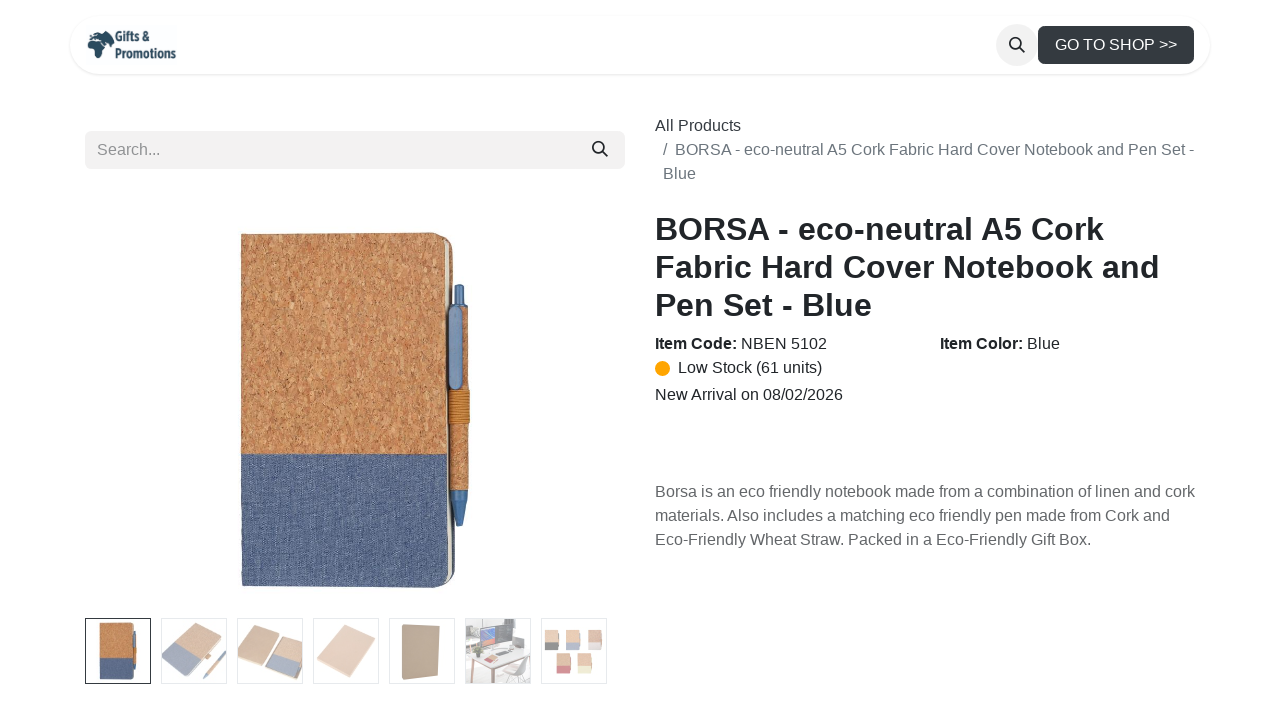

--- FILE ---
content_type: text/html; charset=utf-8
request_url: https://www.giftsnpromo.com/shop/nben-5102-borsa-eco-neutral-a5-cork-fabric-hard-cover-notebook-and-pen-set-blue-16662
body_size: 7932
content:

        

    
        
<!DOCTYPE html>
<html lang="en-US" data-website-id="7" data-main-object="product.template(16662,)" data-add2cart-redirect="1">
    <head>
        <meta charset="utf-8"/>
        <meta http-equiv="X-UA-Compatible" content="IE=edge"/>
        <meta name="viewport" content="width=device-width, initial-scale=1"/>
        <meta name="generator" content="Odoo"/>
        <meta name="description" content="Borsa is an eco friendly notebook made from a combination of linen and cork materials. Also includes a matching eco friendly pen made from Cork and Eco-Friendly Wheat Straw. Packed in a Eco-Friendly Gift Box."/>
            
        <meta property="og:type" content="website"/>
        <meta property="og:title" content="BORSA - eco-neutral A5 Cork Fabric Hard Cover Notebook and Pen Set - Blue"/>
        <meta property="og:site_name" content="Gifts &amp; Promo"/>
        <meta property="og:url" content="https://www.giftsnpromo.com/shop/nben-5102-borsa-eco-neutral-a5-cork-fabric-hard-cover-notebook-and-pen-set-blue-16662"/>
        <meta property="og:image" content="https://www.giftsnpromo.com/web/image/product.template/16662/image_1024?unique=9baa203"/>
        <meta property="og:description" content="Borsa is an eco friendly notebook made from a combination of linen and cork materials. Also includes a matching eco friendly pen made from Cork and Eco-Friendly Wheat Straw. Packed in a Eco-Friendly Gift Box."/>
            
        <meta name="twitter:card" content="summary_large_image"/>
        <meta name="twitter:title" content="BORSA - eco-neutral A5 Cork Fabric Hard Cover Notebook and Pen Set - Blue"/>
        <meta name="twitter:image" content="https://www.giftsnpromo.com/web/image/product.template/16662/image_1024?unique=9baa203"/>
        <meta name="twitter:description" content="Borsa is an eco friendly notebook made from a combination of linen and cork materials. Also includes a matching eco friendly pen made from Cork and Eco-Friendly Wheat Straw. Packed in a Eco-Friendly Gift Box."/>
        
        <link rel="canonical" href="https://www.giftsnpromo.com/shop/nben-5102-borsa-eco-neutral-a5-cork-fabric-hard-cover-notebook-and-pen-set-blue-16662"/>
        
        <link rel="preconnect" href="https://fonts.gstatic.com/" crossorigin=""/>
        <title>BORSA - eco-neutral A5 Cork Fabric Hard Cover Notebook and Pen Set - Blue | Gifts &amp; Promo</title>
        <link type="image/x-icon" rel="shortcut icon" href="/web/image/website/7/favicon?unique=08735e4"/>
        <link rel="preload" href="/web/static/src/libs/fontawesome/fonts/fontawesome-webfont.woff2?v=4.7.0" as="font" crossorigin=""/>
        <link type="text/css" rel="stylesheet" href="/web/assets/7/26fafc0/web.assets_frontend.min.css"/>
        <script id="web.layout.odooscript" type="text/javascript">
            var odoo = {
                csrf_token: "c9297eec5e1bcf3be0ea45878c13b3d0c1bea068o1800187861",
                debug: "",
            };
        </script>
        <script type="text/javascript">
            odoo.__session_info__ = {"is_admin": false, "is_system": false, "is_public": true, "is_website_user": true, "user_id": false, "is_frontend": true, "profile_session": null, "profile_collectors": null, "profile_params": null, "show_effect": true, "currencies": {"131": {"symbol": "AED", "position": "after", "digits": [69, 2]}, "54": {"symbol": "BD", "position": "after", "digits": [69, 2]}, "7": {"symbol": "\u00a5", "position": "before", "digits": [69, 2]}, "1": {"symbol": "\u20ac", "position": "after", "digits": [69, 2]}, "147": {"symbol": "\u00a3", "position": "before", "digits": [69, 2]}, "20": {"symbol": "\u20b9", "position": "after", "digits": [69, 2]}, "187": {"symbol": "KD", "position": "after", "digits": [69, 2]}, "96": {"symbol": " \u062f.\u0643 ", "position": "after", "digits": [69, 3]}, "166": {"symbol": "OMR", "position": "after", "digits": [69, 2]}, "173": {"symbol": "Pts", "position": "after", "digits": [69, 0]}, "160": {"symbol": "QR", "position": "after", "digits": [69, 2]}, "153": {"symbol": "SR", "position": "after", "digits": [69, 2]}, "43": {"symbol": "USh", "position": "after", "digits": [69, 0]}, "2": {"symbol": "$", "position": "before", "digits": [69, 2]}, "38": {"symbol": "R", "position": "before", "digits": [69, 2]}}, "bundle_params": {"lang": "en_US", "website_id": 7}, "websocket_worker_version": "17.0-1", "translationURL": "/website/translations", "cache_hashes": {"translations": "77adafdd0ee46a082f0086c43842110e568c7487"}, "geoip_country_code": null, "geoip_phone_code": null, "lang_url_code": "en"};
            if (!/(^|;\s)tz=/.test(document.cookie)) {
                const userTZ = Intl.DateTimeFormat().resolvedOptions().timeZone;
                document.cookie = `tz=${userTZ}; path=/`;
            }
        </script>
        <script type="text/javascript" defer="defer" src="/web/assets/7/7bf005f/web.assets_frontend_minimal.min.js" onerror="__odooAssetError=1"></script>
        <script type="text/javascript" defer="defer" data-src="/web/assets/7/1b28bd8/web.assets_frontend_lazy.min.js" onerror="__odooAssetError=1"></script>
        
        <meta name="robots" content="noindex, nofollow">
    </head>
    <body>



        <div id="wrapwrap" class="   ">
                <header id="top" data-anchor="true" data-name="Header" data-extra-items-toggle-aria-label="Extra items button" class="   o_header_fixed" style=" ">
                    
                <div class="container py-3 px-0">
    <nav data-name="Navbar" aria-label="Main" class="navbar navbar-expand-lg navbar-light o_colored_level o_cc o_full_border d-none d-lg-block rounded-pill py-2 px-3 shadow-sm ">
        

                <div id="o_main_nav" class="o_main_nav container">
                    
    <a data-name="Navbar Logo" href="/" class="navbar-brand logo me-4">
            
            <span role="img" aria-label="Logo of Gifts &amp; Promo" title="Gifts &amp; Promo"><img src="/web/image/website/7/logo/Gifts%20%26%20Promo?unique=08735e4" class="img img-fluid" width="95" height="40" alt="Gifts &amp; Promo" loading="lazy"/></span>
        </a>
    
                    
    <ul id="top_menu" role="menu" class="nav navbar-nav top_menu o_menu_loading me-auto nav-pills">
        

                        
    <li role="presentation" class="nav-item">
        <a role="menuitem" href="https://www.giftsnpromo.com" class="nav-link ">
            <span>HOME</span>
        </a>
    </li>
    <li role="presentation" class="nav-item">
        <a role="menuitem" href="/shop" class="nav-link ">
            <span>PRODUCTS</span>
        </a>
    </li>
    <li role="presentation" class="nav-item">
        <a role="menuitem" href="https://www.thegiftscatalog.com/corporate-gifts-2026/" class="nav-link ">
            <span>CATALOG</span>
        </a>
    </li>
                    
    </ul>
                    
                    <ul class="navbar-nav align-items-center gap-1 flex-wrap flex-shrink-0 justify-content-end ps-3">
                        
        
            <li class=" divider d-none"></li> 
            <li class="o_wsale_my_cart d-none ">
                <a href="/shop/cart" aria-label="eCommerce cart" class="o_navlink_background btn position-relative rounded-circle p-1 text-center text-reset">
                    <div class="">
                        <i class="fa fa-shopping-cart fa-stack"></i>
                        <sup class="my_cart_quantity badge text-bg-primary position-absolute top-0 end-0 mt-n1 me-n1 rounded-pill d-none" data-order-id="">0</sup>
                    </div>
                </a>
            </li>
        
        
            <li class="o_wsale_my_wish d-none  o_wsale_my_wish_hide_empty">
                <a href="/shop/wishlist" class="o_navlink_background btn position-relative rounded-circle p-1 text-center text-reset">
                    <div class="">
                        <i class="fa fa-1x fa-heart fa-stack"></i>
                        <sup class="my_wish_quantity o_animate_blink badge text-bg-primary position-absolute top-0 end-0 mt-n1 me-n1 rounded-pill">0</sup>
                    </div>
                </a>
            </li>
        
                        
        <li class="">
                <div class="modal fade css_editable_mode_hidden" id="o_search_modal" aria-hidden="true" tabindex="-1">
                    <div class="modal-dialog modal-lg pt-5">
                        <div class="modal-content mt-5">
    <form method="get" class="o_searchbar_form o_wait_lazy_js s_searchbar_input " action="/website/search" data-snippet="s_searchbar_input">
            <div role="search" class="input-group input-group-lg">
        <input type="search" name="search" class="search-query form-control oe_search_box border-0 bg-light border border-end-0 p-3" placeholder="Search..." value="" data-search-type="all" data-limit="5" data-display-image="true" data-display-description="true" data-display-extra-link="true" data-display-detail="true" data-order-by="name asc"/>
        <button type="submit" aria-label="Search" title="Search" class="btn oe_search_button border border-start-0 px-4 bg-o-color-4">
            <i class="oi oi-search"></i>
        </button>
    </div>

            <input name="order" type="hidden" class="o_search_order_by" value="name asc"/>
            
    
        </form>
                        </div>
                    </div>
                </div>
                <a data-bs-target="#o_search_modal" data-bs-toggle="modal" role="button" title="Search" href="#" class="btn rounded-circle p-1 lh-1 o_navlink_background text-reset o_not_editable">
                    <i class="oi oi-search fa-stack lh-lg"></i>
                </a>
        </li>
                        
        <li class="">
                <div data-name="Text" class="s_text_block ">
                    </div>
        </li>
                        
                        
                        
                        
        
        
                        
        <li class="">
            <div class="oe_structure oe_structure_solo ">
            <section class="oe_unremovable oe_unmovable s_text_block o_colored_level pt0 o_cc o_cc1" data-snippet="s_text_block" data-name="Text" style="background-image: none;">
                    <div class="container">
                        <a href="/shop" class="oe_unremovable btn_cta w-100 btn btn-primary" data-bs-original-title="" title="">GO TO SHOP &gt;&gt;</a><br/></div>
                </section>
                </div>
        </li>
                    </ul>
                </div>
            
    </nav>
    <nav data-name="Navbar" aria-label="Mobile" class="navbar  navbar-light o_colored_level o_cc o_header_mobile d-block d-lg-none shadow-sm px-0 o_full_border mx-1 rounded-pill">
        

        <div class="o_main_nav container flex-wrap justify-content-between">
            
    <a data-name="Navbar Logo" href="/" class="navbar-brand logo ">
            
            <span role="img" aria-label="Logo of Gifts &amp; Promo" title="Gifts &amp; Promo"><img src="/web/image/website/7/logo/Gifts%20%26%20Promo?unique=08735e4" class="img img-fluid" width="95" height="40" alt="Gifts &amp; Promo" loading="lazy"/></span>
        </a>
    
            <ul class="o_header_mobile_buttons_wrap navbar-nav flex-row align-items-center gap-2 mb-0">
        
            <li class=" divider d-none"></li> 
            <li class="o_wsale_my_cart d-none ">
                <a href="/shop/cart" aria-label="eCommerce cart" class="o_navlink_background_hover btn position-relative rounded-circle border-0 p-1 text-reset">
                    <div class="">
                        <i class="fa fa-shopping-cart fa-stack"></i>
                        <sup class="my_cart_quantity badge text-bg-primary position-absolute top-0 end-0 mt-n1 me-n1 rounded-pill d-none" data-order-id="">0</sup>
                    </div>
                </a>
            </li>
        
        
            <li class="o_wsale_my_wish d-none  o_wsale_my_wish_hide_empty">
                <a href="/shop/wishlist" class="o_navlink_background_hover btn position-relative rounded-circle border-0 p-1 text-reset">
                    <div class="">
                        <i class="fa fa-1x fa-heart fa-stack"></i>
                        <sup class="my_wish_quantity o_animate_blink badge text-bg-primary position-absolute top-0 end-0 mt-n1 me-n1 rounded-pill">0</sup>
                    </div>
                </a>
            </li>
        
                <li class="o_not_editable">
                    <button class="nav-link btn me-auto p-2 o_not_editable" type="button" data-bs-toggle="offcanvas" data-bs-target="#top_menu_collapse_mobile" aria-controls="top_menu_collapse_mobile" aria-expanded="false" aria-label="Toggle navigation">
                        <span class="navbar-toggler-icon"></span>
                    </button>
                </li>
            </ul>
            <div id="top_menu_collapse_mobile" class="offcanvas offcanvas-end o_navbar_mobile">
                <div class="offcanvas-header justify-content-end o_not_editable">
                    <button type="button" class="nav-link btn-close" data-bs-dismiss="offcanvas" aria-label="Close"></button>
                </div>
                <div class="offcanvas-body d-flex flex-column justify-content-between h-100 w-100">
                    <ul class="navbar-nav">
                        
                        
        <li class="">
    <form method="get" class="o_searchbar_form o_wait_lazy_js s_searchbar_input " action="/website/search" data-snippet="s_searchbar_input">
            <div role="search" class="input-group mb-3">
        <input type="search" name="search" class="search-query form-control oe_search_box border-0 bg-light rounded-start-pill text-bg-light ps-3" placeholder="Search..." value="" data-search-type="all" data-limit="0" data-display-image="true" data-display-description="true" data-display-extra-link="true" data-display-detail="true" data-order-by="name asc"/>
        <button type="submit" aria-label="Search" title="Search" class="btn oe_search_button rounded-end-pill bg-o-color-3 pe-3">
            <i class="oi oi-search"></i>
        </button>
    </div>

            <input name="order" type="hidden" class="o_search_order_by" value="name asc"/>
            
    
        </form>
        </li>
                        
    <ul role="menu" class="nav navbar-nav top_menu  text-center nav-pills">
        

                            
    <li role="presentation" class="nav-item">
        <a role="menuitem" href="https://www.giftsnpromo.com" class="nav-link ">
            <span>HOME</span>
        </a>
    </li>
    <li role="presentation" class="nav-item">
        <a role="menuitem" href="/shop" class="nav-link ">
            <span>PRODUCTS</span>
        </a>
    </li>
    <li role="presentation" class="nav-item">
        <a role="menuitem" href="https://www.thegiftscatalog.com/corporate-gifts-2026/" class="nav-link ">
            <span>CATALOG</span>
        </a>
    </li>
                        
    </ul>
                        
        <li class="">
                <div data-name="Text" class="s_text_block align-items-center mt-2 border-top pt-2 text-center o_border_contrast">
                    </div>
        </li>
                        
                    </ul>
                    <ul class="navbar-nav gap-2 mt-3 w-100">
                        
                        
        
        
                        
                        
        <li class="">
            <div class="oe_structure oe_structure_solo ">
            <section class="oe_unremovable oe_unmovable s_text_block o_colored_level pt0 o_cc o_cc1" data-snippet="s_text_block" data-name="Text" style="background-image: none;">
                    <div class="container">
                        <a href="/shop" class="oe_unremovable btn_cta w-100 btn btn-primary w-100" data-bs-original-title="" title="">GO TO SHOP &gt;&gt;</a><br/></div>
                </section>
                </div>
        </li>
                    </ul>
                </div>
            </div>
        </div>
    
    </nav>
        </div>
    
        </header>
                <main>
                    <div itemscope="itemscope" itemtype="http://schema.org/Product" id="wrap" class="js_sale o_wsale_product_page ecom-zoomable zoomodoo-next" data-ecom-zoom-click="1">
                <div class="oe_structure oe_empty oe_structure_not_nearest" id="oe_structure_website_sale_product_1" data-editor-message="DROP BUILDING BLOCKS HERE TO MAKE THEM AVAILABLE ACROSS ALL PRODUCTS"></div>
                <section id="product_detail" class="container py-4 oe_website_sale " data-view-track="0" data-product-tracking-info="{&#34;item_id&#34;: 11517, &#34;item_name&#34;: &#34;[NBEN 5102] BORSA - eco-neutral A5 Cork Fabric Hard Cover Notebook and Pen Set - Blue&#34;, &#34;item_category&#34;: &#34;Office and Writing&#34;, &#34;currency&#34;: &#34;USD&#34;, &#34;price&#34;: 3.12}">
                    <div class="row align-items-center">
                        <div class="col-lg-6 d-flex align-items-center">
                            <div class="d-flex justify-content-between w-100">
    <form method="get" class="o_searchbar_form o_wait_lazy_js s_searchbar_input o_wsale_products_searchbar_form me-auto flex-grow-1 mb-2 mb-lg-0" action="/shop" data-snippet="s_searchbar_input">
            <div role="search" class="input-group me-sm-2">
        <input type="search" name="search" class="search-query form-control oe_search_box border-0 bg-light border-0 text-bg-light" placeholder="Search..." data-search-type="products" data-limit="5" data-display-image="true" data-display-description="true" data-display-extra-link="true" data-display-detail="true" data-order-by="name asc"/>
        <button type="submit" aria-label="Search" title="Search" class="btn oe_search_button btn btn-light">
            <i class="oi oi-search"></i>
        </button>
    </div>

            <input name="order" type="hidden" class="o_search_order_by" value="name asc"/>
            
        
        </form>
        <div style="display: none !important;" class="o_pricelist_dropdown dropdown d-none">

            <a role="button" href="#" data-bs-toggle="dropdown" class="dropdown-toggle btn btn-light">
                Dealer USD + 70%
            </a>
            <div class="dropdown-menu" role="menu">
            </div>
        </div>
                            </div>
                        </div>
                        <div class="col-lg-6 d-flex align-items-center">
                            <ol class="breadcrumb p-0 mb-2 m-lg-0">
                                <li class="breadcrumb-item o_not_editable">
                                    <a href="/shop">All Products</a>
                                </li>
                                
                                <li class="breadcrumb-item active">
                                    <span>BORSA - eco-neutral A5 Cork Fabric Hard Cover Notebook and Pen Set - Blue</span>
                                </li>
                            </ol>
                        </div>
                    </div>
                    <div class="row" id="product_detail_main" data-name="Product Page" data-image_width="50_pc" data-image_layout="carousel">
                        <div class="col-lg-6 mt-lg-4 o_wsale_product_images position-relative">
        <div id="o-carousel-product" class="carousel slide position-sticky mb-3 overflow-hidden" data-bs-ride="carousel" data-bs-interval="0" data-name="Product Carousel">
            <div class="o_carousel_product_outer carousel-outer position-relative flex-grow-1 overflow-hidden">
                <span class="o_ribbon  z-index-1" style=""></span>
                <div class="carousel-inner h-100">
                        <div class="carousel-item h-100 text-center active">
        <div class="d-flex align-items-center justify-content-center h-100 oe_unmovable"><img src="/web/image/product.product/11517/image_1024/%5BNBEN%205102%5D%20BORSA%20-%20eco-neutral%20A5%20Cork%20Fabric%20Hard%20Cover%20Notebook%20and%20Pen%20Set%20-%20Blue?unique=f19128e" class="img img-fluid oe_unmovable product_detail_img mh-100" alt="BORSA - eco-neutral A5 Cork Fabric Hard Cover Notebook and Pen Set - Blue" loading="lazy"/></div>
                        </div>
                        <div class="carousel-item h-100 text-center">
        <div class="d-flex align-items-center justify-content-center h-100 oe_unmovable"><img src="/web/image/product.image/6395/image_1024/BORSA%20-%20eco-neutral%20A5%20Cork%20Fabric%20Hard%20Cover%20Notebook%20and%20Pen%20Set%20-%20Blue?unique=66da9e5" class="img img-fluid oe_unmovable product_detail_img mh-100" alt="BORSA - eco-neutral A5 Cork Fabric Hard Cover Notebook and Pen Set - Blue" loading="lazy"/></div>
                        </div>
                        <div class="carousel-item h-100 text-center">
        <div class="d-flex align-items-center justify-content-center h-100 oe_unmovable"><img src="/web/image/product.image/6396/image_1024/BORSA%20-%20eco-neutral%20A5%20Cork%20Fabric%20Hard%20Cover%20Notebook%20and%20Pen%20Set%20-%20Blue?unique=66da9e5" class="img img-fluid oe_unmovable product_detail_img mh-100" alt="BORSA - eco-neutral A5 Cork Fabric Hard Cover Notebook and Pen Set - Blue" loading="lazy"/></div>
                        </div>
                        <div class="carousel-item h-100 text-center">
        <div class="d-flex align-items-center justify-content-center h-100 oe_unmovable"><img src="/web/image/product.image/6398/image_1024/BORSA%20-%20eco-neutral%20A5%20Cork%20Fabric%20Hard%20Cover%20Notebook%20and%20Pen%20Set%20-%20Blue?unique=66da9e5" class="img img-fluid oe_unmovable product_detail_img mh-100" alt="BORSA - eco-neutral A5 Cork Fabric Hard Cover Notebook and Pen Set - Blue" loading="lazy"/></div>
                        </div>
                        <div class="carousel-item h-100 text-center">
        <div class="d-flex align-items-center justify-content-center h-100 oe_unmovable"><img src="/web/image/product.image/6899/image_1024/BORSA%20-%20eco-neutral%20A5%20Cork%20Fabric%20Hard%20Cover%20Notebook%20and%20Pen%20Set%20-%20Blue?unique=66da9e5" class="img img-fluid oe_unmovable product_detail_img mh-100" alt="BORSA - eco-neutral A5 Cork Fabric Hard Cover Notebook and Pen Set - Blue" loading="lazy"/></div>
                        </div>
                        <div class="carousel-item h-100 text-center">
        <div class="d-flex align-items-center justify-content-center h-100 oe_unmovable"><img src="/web/image/product.image/6808/image_1024/BORSA%20-%20eco-neutral%20A5%20Cork%20Fabric%20Hard%20Cover%20Notebook%20and%20Pen%20Set%20-%20Blue?unique=66da9e5" class="img img-fluid oe_unmovable product_detail_img mh-100" alt="BORSA - eco-neutral A5 Cork Fabric Hard Cover Notebook and Pen Set - Blue" loading="lazy"/></div>
                        </div>
                        <div class="carousel-item h-100 text-center">
        <div class="d-flex align-items-center justify-content-center h-100 oe_unmovable"><img src="/web/image/product.image/7023/image_1024/BORSA%20-%20eco-neutral%20A5%20Cork%20Fabric%20Hard%20Cover%20Notebook%20and%20Pen%20Set%20-%20Blue?unique=66da9e5" class="img img-fluid oe_unmovable product_detail_img mh-100" alt="BORSA - eco-neutral A5 Cork Fabric Hard Cover Notebook and Pen Set - Blue" loading="lazy"/></div>
                        </div>
                </div>
                    <a class="carousel-control-prev" href="#o-carousel-product" role="button" data-bs-slide="prev">
                        <span class="oi oi-chevron-left fa-2x oe_unmovable" role="img" aria-label="Previous" title="Previous"></span>
                    </a>
                    <a class="carousel-control-next" href="#o-carousel-product" role="button" data-bs-slide="next">
                        <span class="oi oi-chevron-right fa-2x oe_unmovable" role="img" aria-label="Next" title="Next"></span>
                    </a>
            </div>
        <div class="o_carousel_product_indicators pt-2 overflow-hidden">
            <ol class="carousel-indicators  position-static pt-2 pt-lg-0 mx-auto my-0 text-start">
                <li data-bs-target="#o-carousel-product" class="align-top position-relative active" data-bs-slide-to="0">
                    <div><img src="/web/image/product.product/11517/image_128/%5BNBEN%205102%5D%20BORSA%20-%20eco-neutral%20A5%20Cork%20Fabric%20Hard%20Cover%20Notebook%20and%20Pen%20Set%20-%20Blue?unique=f19128e" class="img o_image_64_cover" alt="BORSA - eco-neutral A5 Cork Fabric Hard Cover Notebook and Pen Set - Blue" loading="lazy"/></div>
                </li><li data-bs-target="#o-carousel-product" class="align-top position-relative " data-bs-slide-to="1">
                    <div><img src="/web/image/product.image/6395/image_128/BORSA%20-%20eco-neutral%20A5%20Cork%20Fabric%20Hard%20Cover%20Notebook%20and%20Pen%20Set%20-%20Blue?unique=66da9e5" class="img o_image_64_cover" alt="BORSA - eco-neutral A5 Cork Fabric Hard Cover Notebook and Pen Set - Blue" loading="lazy"/></div>
                </li><li data-bs-target="#o-carousel-product" class="align-top position-relative " data-bs-slide-to="2">
                    <div><img src="/web/image/product.image/6396/image_128/BORSA%20-%20eco-neutral%20A5%20Cork%20Fabric%20Hard%20Cover%20Notebook%20and%20Pen%20Set%20-%20Blue?unique=66da9e5" class="img o_image_64_cover" alt="BORSA - eco-neutral A5 Cork Fabric Hard Cover Notebook and Pen Set - Blue" loading="lazy"/></div>
                </li><li data-bs-target="#o-carousel-product" class="align-top position-relative " data-bs-slide-to="3">
                    <div><img src="/web/image/product.image/6398/image_128/BORSA%20-%20eco-neutral%20A5%20Cork%20Fabric%20Hard%20Cover%20Notebook%20and%20Pen%20Set%20-%20Blue?unique=66da9e5" class="img o_image_64_cover" alt="BORSA - eco-neutral A5 Cork Fabric Hard Cover Notebook and Pen Set - Blue" loading="lazy"/></div>
                </li><li data-bs-target="#o-carousel-product" class="align-top position-relative " data-bs-slide-to="4">
                    <div><img src="/web/image/product.image/6899/image_128/BORSA%20-%20eco-neutral%20A5%20Cork%20Fabric%20Hard%20Cover%20Notebook%20and%20Pen%20Set%20-%20Blue?unique=66da9e5" class="img o_image_64_cover" alt="BORSA - eco-neutral A5 Cork Fabric Hard Cover Notebook and Pen Set - Blue" loading="lazy"/></div>
                </li><li data-bs-target="#o-carousel-product" class="align-top position-relative " data-bs-slide-to="5">
                    <div><img src="/web/image/product.image/6808/image_128/BORSA%20-%20eco-neutral%20A5%20Cork%20Fabric%20Hard%20Cover%20Notebook%20and%20Pen%20Set%20-%20Blue?unique=66da9e5" class="img o_image_64_cover" alt="BORSA - eco-neutral A5 Cork Fabric Hard Cover Notebook and Pen Set - Blue" loading="lazy"/></div>
                </li><li data-bs-target="#o-carousel-product" class="align-top position-relative " data-bs-slide-to="6">
                    <div><img src="/web/image/product.image/7023/image_128/BORSA%20-%20eco-neutral%20A5%20Cork%20Fabric%20Hard%20Cover%20Notebook%20and%20Pen%20Set%20-%20Blue?unique=66da9e5" class="img o_image_64_cover" alt="BORSA - eco-neutral A5 Cork Fabric Hard Cover Notebook and Pen Set - Blue" loading="lazy"/></div>
                </li>
            </ol>
        </div>
        </div>
                        </div>
                        <div id="product_details" class="col-lg-6 mt-md-4">
                            <h1 itemprop="name">BORSA - eco-neutral A5 Cork Fabric Hard Cover Notebook and Pen Set - Blue</h1>
            <div class="row">
                <div class="col-12 col-md-6">
                    <span class="fw-bold">Item Code:</span>
                    NBEN 5102
                </div>
                <div class="col-12 col-md-6">
                    <span class="fw-bold">Item Color:</span>
                    Blue
                </div>
            </div>
        <span itemprop="url" style="display:none;">https://www.jasani.ae/shop/nben-5102-borsa-eco-neutral-a5-cork-fabric-hard-cover-notebook-and-pen-set-blue-16662</span>
                            <span itemprop="image" style="display:none;">https://www.jasani.ae/web/image/product.template/16662/image_1920?unique=9baa203</span>
                            <form action="/shop/cart/update" method="POST" enctype="multipart/form-data">
                                <input type="hidden" name="csrf_token" value="c9297eec5e1bcf3be0ea45878c13b3d0c1bea068o1800187861"/>
                                <div class="js_product js_main_product mb-3">
                                    <div>
        <div id="product_unavailable" class="d-none">
            <h3 class="fst-italic">Not Available For Sale</h3>
        </div>
            
            



            <div>

                <p style="display: inline-flex; align-items: center;">
                        <div style="display: inline-flex; align-items: center;">
                            <span style="width: 15px; height: 15px; background-color: #FFA500; border-radius: 50%; margin-right: 8px;"></span>
                            <div>Low Stock (61 units)</div>
                        </div>
                            <div>New Arrival on
                                08/02/2026
                            </div>
                </p>
            </div>
                                    </div>
                                    
                                        <input type="hidden" class="product_id" name="product_id" value="11517"/>
                                        <input type="hidden" class="product_template_id" name="product_template_id" value="16662"/>
                                        <input type="hidden" class="product_category_id" name="product_category_id" value="219"/>
        <ul class="list-unstyled js_add_cart_variants mb-0 flex-column" data-attribute_exclusions="{&#34;exclusions&#34;: {}, &#34;archived_combinations&#34;: [], &#34;parent_exclusions&#34;: {}, &#34;parent_combination&#34;: [], &#34;parent_product_name&#34;: null, &#34;mapped_attribute_names&#34;: {}}">
        </ul>
                                    
                                    <p class="css_not_available_msg alert alert-warning">This combination does not exist.</p>
                                    <div id="o_wsale_cta_wrapper" class="d-flex flex-wrap align-items-center">

                                        <div id="add_to_cart_wrap" class="d-inline-flex align-items-center mb-2 me-auto w-100 mt16 w-100 mt16">

            
        </div>
            <div class="d-none d-inline-flex align-items-center mb-2 me-auto">
            </div>
                                        <div id="product_option_block" class="d-flex flex-wrap w-100"></div>
                                    </div>
      <div id="contact_us_wrapper" class="d-none oe_structure oe_structure_solo ">
                                        <section class="s_text_block" data-snippet="s_text_block" data-name="Text">
                                            <div class="container">
                                                <a class="btn btn-primary btn_cta" href="/contactus">Contact Us
                                                </a>
                                            </div>
                                        </section>
                                    </div>
                                </div>
                            </form>
            <hr/>
            <p class="text-muted my-2" placeholder="A short description that will also appear on documents.">Borsa is an eco friendly notebook made from a combination of linen and cork materials. Also includes a matching eco friendly pen made from Cork and Eco-Friendly Wheat Straw. Packed in a Eco-Friendly Gift Box.</p>
                            <div id="o_product_terms_and_share" class="d-flex justify-content-between flex-column flex-md-row align-items-md-end mb-3">
                            </div>
          <input id="wsale_user_email" type="hidden" value=""/>
                        </div>
                    </div>
            <div class="container mt32">
                <h3>Color Options:</h3>
                <div class="row mt16" style="">
                        <div class="col-lg-2" style="width: 170px; height:130px; float:left; display:inline; margin-right: 10px; overflow:hidden;">
                            <div class="mt16 text-center" style="height: 100%;">
                                <div><img src="/web/image/product.product/11516/image_128/%5BNBEN%205101%5D%20BORSA%20-%20eco-neutral%20A5%20Cork%20Fabric%20Hard%20Cover%20Notebook%20and%20Pen%20Set%20-%20Black?unique=7d260be" class="img rounded shadow o_alternative_product o_image_64_max" alt="[NBEN 5101] BORSA - eco-neutral A5 Cork Fabric Hard Cover Notebook and Pen Set - Black" loading="lazy"/></div>
                                <h6>
                                    <a style="display: block" href="/shop/nben-5101-borsa-eco-neutral-a5-cork-fabric-hard-cover-notebook-and-pen-set-black-16661">
                                        <span class="o_text_overflow" style="display: block;" title="BORSA - eco-neutral A5 Cork Fabric Hard Cover Notebook and Pen Set - Black">BORSA - eco-neutral A5 Cork Fabric Hard Cover Notebook and Pen Set - Black</span>
                                    </a>
                                </h6>
                            </div>
                        </div>
                        <div class="col-lg-2" style="width: 170px; height:130px; float:left; display:inline; margin-right: 10px; overflow:hidden;">
                            <div class="mt16 text-center" style="height: 100%;">
                                <div><img src="/web/image/product.product/11519/image_128/%5BNBEN%205104%5D%20BORSA%20-%20eco-neutral%20A5%20Cork%20Fabric%20Hard%20Cover%20Notebook%20and%20Pen%20Set%20-%20Green?unique=25a77d8" class="img rounded shadow o_alternative_product o_image_64_max" alt="[NBEN 5104] BORSA - eco-neutral A5 Cork Fabric Hard Cover Notebook and Pen Set - Green" loading="lazy"/></div>
                                <h6>
                                    <a style="display: block" href="/shop/nben-5104-borsa-eco-neutral-a5-cork-fabric-hard-cover-notebook-and-pen-set-green-16664">
                                        <span class="o_text_overflow" style="display: block;" title="BORSA - eco-neutral A5 Cork Fabric Hard Cover Notebook and Pen Set - Green">BORSA - eco-neutral A5 Cork Fabric Hard Cover Notebook and Pen Set - Green</span>
                                    </a>
                                </h6>
                            </div>
                        </div>
                        <div class="col-lg-2" style="width: 170px; height:130px; float:left; display:inline; margin-right: 10px; overflow:hidden;">
                            <div class="mt16 text-center" style="height: 100%;">
                                <div><img src="/web/image/product.product/11518/image_128/%5BNBEN%205103%5D%20BORSA%20-%20eco-neutral%20A5%20Cork%20Fabric%20Hard%20Cover%20Notebook%20and%20Pen%20Set%20-%20Red?unique=f19128e" class="img rounded shadow o_alternative_product o_image_64_max" alt="[NBEN 5103] BORSA - eco-neutral A5 Cork Fabric Hard Cover Notebook and Pen Set - Red" loading="lazy"/></div>
                                <h6>
                                    <a style="display: block" href="/shop/nben-5103-borsa-eco-neutral-a5-cork-fabric-hard-cover-notebook-and-pen-set-red-16663">
                                        <span class="o_text_overflow" style="display: block;" title="BORSA - eco-neutral A5 Cork Fabric Hard Cover Notebook and Pen Set - Red">BORSA - eco-neutral A5 Cork Fabric Hard Cover Notebook and Pen Set - Red</span>
                                    </a>
                                </h6>
                            </div>
                        </div>
                        <div class="col-lg-2" style="width: 170px; height:130px; float:left; display:inline; margin-right: 10px; overflow:hidden;">
                            <div class="mt16 text-center" style="height: 100%;">
                                <div><img src="/web/image/product.product/5184/image_128/%5BNBEN%20103%5D%20BORSA%20-%20eco-neutral%20Set%20of%20A5%20Cork%20Fabric%20Hard%20Cover%20Notebook%20and%20Pen%20-%20White?unique=25a77d8" class="img rounded shadow o_alternative_product o_image_64_max" alt="[NBEN 103] BORSA - eco-neutral Set of A5 Cork Fabric Hard Cover Notebook and Pen - White" loading="lazy"/></div>
                                <h6>
                                    <a style="display: block" href="/shop/nben-103-borsa-eco-neutral-set-of-a5-cork-fabric-hard-cover-notebook-and-pen-white-5172">
                                        <span class="o_text_overflow" style="display: block;" title="BORSA - eco-neutral Set of A5 Cork Fabric Hard Cover Notebook and Pen - White">BORSA - eco-neutral Set of A5 Cork Fabric Hard Cover Notebook and Pen - White</span>
                                    </a>
                                </h6>
                            </div>
                        </div>
                </div>
            </div>
        <input type="hidden" id="website_id" value="7"/>
                </section>
                
            <div class="container mt32">
                <h3>Alternative Products:</h3>
                <div class="row mt16" style="">
                        <div class="col-lg-2" style="width: 170px; height:130px; float:left; display:inline; margin-right: 10px; overflow:hidden;">
                            <div class="mt16 text-center" style="height: 100%;">
                                <div><img src="/web/image/product.product/11473/image_128/%5BGSEN%20682%5D%20BUNDE%20-%20Set%20of%20A5%20Notebook%20and%20Pen%20with%20Bamboo%20Element?unique=8c6af21" class="img rounded shadow o_alternative_product o_image_64_max" alt="[GSEN 682] BUNDE - Set of A5 Notebook and Pen with Bamboo Element" loading="lazy"/></div>
                                <h6>
                                    <a style="display: block" href="/shop/gsen-682-bunde-set-of-a5-notebook-and-pen-with-bamboo-element-16614">
                                        <span class="o_text_overflow" style="display: block;" title="BUNDE - Set of A5 Notebook and Pen with Bamboo Element">BUNDE - Set of A5 Notebook and Pen with Bamboo Element</span>
                                    </a>
                                </h6>
                            </div>
                        </div>
                        <div class="col-lg-2" style="width: 170px; height:130px; float:left; display:inline; margin-right: 10px; overflow:hidden;">
                            <div class="mt16 text-center" style="height: 100%;">
                                <div><img src="/web/image/product.product/5198/image_128/%5BGSGL%20303%5D%20CAMPINA%20-%20Giftology%20A5%20Hard%20Cover%20Notebook%20with%20Metal%20Pen%20-%20Blue?unique=b9b7766" class="img rounded shadow o_alternative_product o_image_64_max" alt="[GSGL 303] CAMPINA - Giftology A5 Hard Cover Notebook with Metal Pen - Blue" loading="lazy"/></div>
                                <h6>
                                    <a style="display: block" href="/shop/gsgl-303-campina-giftology-a5-hard-cover-notebook-with-metal-pen-blue-5186">
                                        <span class="o_text_overflow" style="display: block;" title="CAMPINA - Giftology A5 Hard Cover Notebook with Metal Pen - Blue">CAMPINA - Giftology A5 Hard Cover Notebook with Metal Pen - Blue</span>
                                    </a>
                                </h6>
                            </div>
                        </div>
                        <div class="col-lg-2" style="width: 170px; height:130px; float:left; display:inline; margin-right: 10px; overflow:hidden;">
                            <div class="mt16 text-center" style="height: 100%;">
                                <div><img src="/web/image/product.product/4682/image_128/%5BGSSN%20404%5D%20TOMAR%20-%20SANTHOME%20Set%20Of%20PU%20Thermo%20Notebook%20And%20Pen%20-%20Blue?unique=47a0cc5" class="img rounded shadow o_alternative_product o_image_64_max" alt="[GSSN 404] TOMAR - SANTHOME Set Of PU Thermo Notebook And Pen - Blue" loading="lazy"/></div>
                                <h6>
                                    <a style="display: block" href="/shop/gssn-404-tomar-santhome-set-of-pu-thermo-notebook-and-pen-blue-4670">
                                        <span class="o_text_overflow" style="display: block;" title="TOMAR - SANTHOME Set Of PU Thermo Notebook And Pen - Blue">TOMAR - SANTHOME Set Of PU Thermo Notebook And Pen - Blue</span>
                                    </a>
                                </h6>
                            </div>
                        </div>
                </div>
            </div>
                <div class="oe_structure oe_empty oe_structure_not_nearest mt16" id="oe_structure_website_sale_product_2" data-editor-message="DROP BUILDING BLOCKS HERE TO MAKE THEM AVAILABLE ACROSS ALL PRODUCTS"></div>
				<meta itemprop="sku" content="NBEN 5102"/>
            <meta itemprop="description" content="Borsa is an eco friendly notebook made from a combination of linen and cork materials. Also includes a matching eco friendly pen made from Cork and Eco-Friendly Wheat Straw. Packed in a Eco-Friendly Gift Box."/>
				<link itemprop="image" href="/website/image/product.product/11517/image"/>
				
            </div>
				
        
        <div id="o_shared_blocks" class="oe_unremovable"><div class="modal fade" id="o_search_modal" aria-hidden="true" tabindex="-1">
                    <div class="modal-dialog modal-lg pt-5">
                        <div class="modal-content mt-5">
    <form method="get" class="o_searchbar_form o_wait_lazy_js s_searchbar_input " action="/website/search" data-snippet="s_searchbar_input">
            <div role="search" class="input-group input-group-lg">
        <input type="search" name="search" data-oe-model="ir.ui.view" data-oe-id="5953" data-oe-field="arch" data-oe-xpath="/data/xpath[3]/form/t[1]/div[1]/input[1]" class="search-query form-control oe_search_box border-0 bg-light border border-end-0 p-3" placeholder="Search..." data-search-type="all" data-limit="5" data-display-image="true" data-display-description="true" data-display-extra-link="true" data-display-detail="true" data-order-by="name asc"/>
        <button type="submit" aria-label="Search" title="Search" class="btn oe_search_button border border-start-0 px-4 bg-o-color-4">
            <i class="oi oi-search o_editable_media" data-oe-model="ir.ui.view" data-oe-id="5953" data-oe-field="arch" data-oe-xpath="/data/xpath[3]/form/t[1]/div[1]/button[1]/i[1]"></i>
        </button>
    </div>

            <input name="order" type="hidden" class="o_search_order_by" data-oe-model="ir.ui.view" data-oe-id="5953" data-oe-field="arch" data-oe-xpath="/data/xpath[3]/form/input[1]" value="name asc"/>
            
    
        </form>
                        </div>
                    </div>
                </div></div>
                </main>
                <footer id="bottom" data-anchor="true" data-name="Footer" class="o_footer o_colored_level o_cc ">
                    <div id="footer" class="oe_structure oe_structure_solo">
            <section class="s_text_block pt40 pb16" data-snippet="s_text_block" data-name="Text" style="background-image: none;">
                <div class="container">
                    <div class="row">
                        <div class="pt24 pb24 o_colored_level offset-lg-1 col-lg-2">
                            <h5 class="mb-3"><em>LINKS</em></h5>
                            <ul class="list-unstyled">
                                <li><a href="/" data-bs-original-title="" title=""><font class="text-white">Home</font></a></li>
                                <li><a href="/shop" data-bs-original-title="" title=""><font class="text-white">Shop</font></a><br/></li><li><a data-bs-original-title="" title="" href="https://thegiftscatalog.com/corporate-gifts-2026/"><font class="text-white">E-Catalog</font></a></li></ul></div>
                        <div class="pt24 pb24 o_colored_level col-lg-7">
                            <h5 class="mb-3"><strong>ABOUT </strong><em>US</em></h5>
                            <p>A disruptive gifts solutions provider offering a wide range of innovative, functional, trendy products that are of high quality and genuinely sustainable with backed-up sustainability claims.&nbsp;</p></div>
                        
                    </div>
                </div>
            </section>
        </div>
    <div class="o_footer_copyright o_colored_level o_cc" data-name="Copyright">
                        <div class="container py-3">
                            <div class="row">
                                <div class="col-sm text-center text-sm-start text-muted">
                                    <span class="o_footer_copyright_name me-2">Copyright ©&nbsp;Gifts N Promo</span>
        
        
    </div>
                                <div class="col-sm text-center text-sm-end o_not_editable">
        <div class="o_brand_promotion" style="display: none !important;">
        Powered by 
            <a target="_blank" class="badge text-bg-light" href="http://www.odoo.com?utm_source=db&amp;utm_medium=website">
                <img alt="Odoo" src="/web/static/img/odoo_logo_tiny.png" width="62" height="20" style="width: auto; height: 1em; vertical-align: baseline;" loading="lazy"/>
            </a>
        - 
                    The #1 <a target="_blank" href="http://www.odoo.com/app/ecommerce?utm_source=db&amp;utm_medium=website">Open Source eCommerce</a>
                
        </div>
                                </div>
                            </div>
                        </div>
                    </div>
                </footer>
            </div>
            <script id="tracking_code" async="async" src="https://www.googletagmanager.com/gtag/js?id=UA-182957707-2"></script>
            <script id="tracking_code_config">
                window.dataLayer = window.dataLayer || [];
                function gtag(){dataLayer.push(arguments);}
                gtag('consent', 'default', {
                    'ad_storage': 'denied',
                    'ad_user_data': 'denied',
                    'ad_personalization': 'denied',
                    'analytics_storage': 'denied',
                });
                gtag('js', new Date());
                gtag('config', 'UA-182957707-2');
                function allConsentsGranted() {
                    gtag('consent', 'update', {
                        'ad_storage': 'granted',
                        'ad_user_data': 'granted',
                        'ad_personalization': 'granted',
                        'analytics_storage': 'granted',
                    });
                }
                    allConsentsGranted();
            </script>
        
        </body>
</html>
    